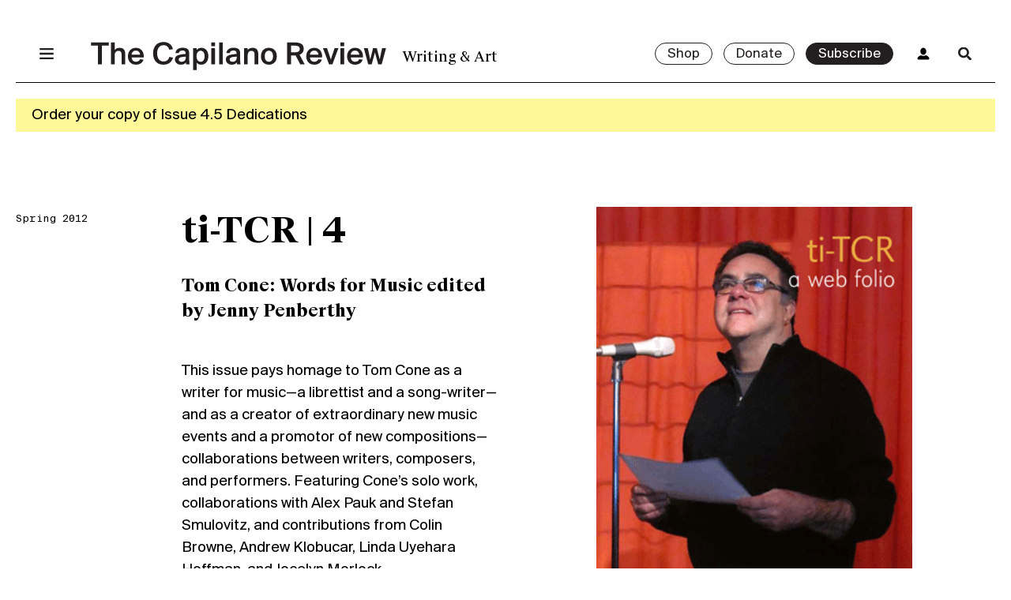

--- FILE ---
content_type: text/html; charset=UTF-8
request_url: https://thecapilanoreview.com/project/ti-tcr-4/
body_size: 15892
content:
<!doctype html>
<html lang="en-US">
  <head>
    <meta charset="utf-8">
    <meta name="viewport" content="width=device-width, initial-scale=1, shrink-to-fit=no">
              <link rel="icon" type="image/png" href="https://thecapilanoreview.com/app/uploads/2023/02/The-Capilano-Review-Social-Media-Profile-2023-02.png" />
        <meta name='robots' content='index, follow, max-image-preview:large, max-snippet:-1, max-video-preview:-1' />
<script>window._wca = window._wca || [];</script>

	<!-- This site is optimized with the Yoast SEO plugin v19.14 - https://yoast.com/wordpress/plugins/seo/ -->
	<title>ti-TCR | 4 &bull; The Capilano Review</title>
	<link rel="canonical" href="https://thecapilanoreview.com/project/ti-tcr-4/" />
	<meta property="og:locale" content="en_US" />
	<meta property="og:type" content="article" />
	<meta property="og:title" content="ti-TCR | 4 &bull; The Capilano Review" />
	<meta property="og:description" content="This issue pays homage to Tom Cone as a writer for music—a librettist and a song-writer—and as a creator of extraordinary new music events and a promotor of new compositions—collaborations &hellip; Continued" />
	<meta property="og:url" content="https://thecapilanoreview.com/project/ti-tcr-4/" />
	<meta property="og:site_name" content="The Capilano Review" />
	<meta property="article:publisher" content="https://www.facebook.com/TheCapilanoReview/" />
	<meta property="article:modified_time" content="2019-08-26T18:52:44+00:00" />
	<meta property="og:image" content="https://thecapilanoreview.com/app/uploads/2018/03/unnamed-1.gif" />
	<meta property="og:image:width" content="300" />
	<meta property="og:image:height" content="386" />
	<meta property="og:image:type" content="image/gif" />
	<meta name="twitter:card" content="summary_large_image" />
	<meta name="twitter:site" content="@thecapreview" />
	<meta name="twitter:label1" content="Written by" />
	<meta name="twitter:data1" content="TCR" />
	<script type="application/ld+json" class="yoast-schema-graph">{"@context":"https://schema.org","@graph":[{"@type":"WebPage","@id":"https://thecapilanoreview.com/project/ti-tcr-4/","url":"https://thecapilanoreview.com/project/ti-tcr-4/","name":"ti-TCR | 4 &bull; The Capilano Review","isPartOf":{"@id":"https://thecapilanoreview.com/#website"},"primaryImageOfPage":{"@id":"https://thecapilanoreview.com/project/ti-tcr-4/#primaryimage"},"image":{"@id":"https://thecapilanoreview.com/project/ti-tcr-4/#primaryimage"},"thumbnailUrl":"https://thecapilanoreview.com/app/uploads/2018/03/unnamed-1.gif","datePublished":"2018-03-07T08:02:06+00:00","dateModified":"2019-08-26T18:52:44+00:00","breadcrumb":{"@id":"https://thecapilanoreview.com/project/ti-tcr-4/#breadcrumb"},"inLanguage":"en-US","potentialAction":[{"@type":"ReadAction","target":["https://thecapilanoreview.com/project/ti-tcr-4/"]}]},{"@type":"ImageObject","inLanguage":"en-US","@id":"https://thecapilanoreview.com/project/ti-tcr-4/#primaryimage","url":"https://thecapilanoreview.com/app/uploads/2018/03/unnamed-1.gif","contentUrl":"https://thecapilanoreview.com/app/uploads/2018/03/unnamed-1.gif","width":300,"height":386},{"@type":"BreadcrumbList","@id":"https://thecapilanoreview.com/project/ti-tcr-4/#breadcrumb","itemListElement":[{"@type":"ListItem","position":1,"name":"Home","item":"https://thecapilanoreview.com/"},{"@type":"ListItem","position":2,"name":"ti-TCR | 4"}]},{"@type":"WebSite","@id":"https://thecapilanoreview.com/#website","url":"https://thecapilanoreview.com/","name":"The Capilano Review","description":"Writing &amp; Art","publisher":{"@id":"https://thecapilanoreview.com/#organization"},"potentialAction":[{"@type":"SearchAction","target":{"@type":"EntryPoint","urlTemplate":"https://thecapilanoreview.com/?s={search_term_string}"},"query-input":"required name=search_term_string"}],"inLanguage":"en-US"},{"@type":"Organization","@id":"https://thecapilanoreview.com/#organization","name":"The Capilano Review","url":"https://thecapilanoreview.com/","logo":{"@type":"ImageObject","inLanguage":"en-US","@id":"https://thecapilanoreview.com/#/schema/logo/image/","url":"https://thecapilanoreview.com/app/uploads/2018/02/TCR-cover-3.34.png","contentUrl":"https://thecapilanoreview.com/app/uploads/2018/02/TCR-cover-3.34.png","width":750,"height":984,"caption":"The Capilano Review"},"image":{"@id":"https://thecapilanoreview.com/#/schema/logo/image/"},"sameAs":["https://www.facebook.com/TheCapilanoReview/","https://twitter.com/thecapreview"]}]}</script>
	<!-- / Yoast SEO plugin. -->


<link rel='dns-prefetch' href='//app.bentonow.com' />
<link rel='dns-prefetch' href='//stats.wp.com' />
<link rel="alternate" title="oEmbed (JSON)" type="application/json+oembed" href="https://thecapilanoreview.com/wp-json/oembed/1.0/embed?url=https%3A%2F%2Fthecapilanoreview.com%2Fproject%2Fti-tcr-4%2F" />
<link rel="alternate" title="oEmbed (XML)" type="text/xml+oembed" href="https://thecapilanoreview.com/wp-json/oembed/1.0/embed?url=https%3A%2F%2Fthecapilanoreview.com%2Fproject%2Fti-tcr-4%2F&#038;format=xml" />
<style id='wp-img-auto-sizes-contain-inline-css'>
img:is([sizes=auto i],[sizes^="auto," i]){contain-intrinsic-size:3000px 1500px}
/*# sourceURL=wp-img-auto-sizes-contain-inline-css */
</style>
<style id='wp-block-library-inline-css'>
:root{--wp-block-synced-color:#7a00df;--wp-block-synced-color--rgb:122,0,223;--wp-bound-block-color:var(--wp-block-synced-color);--wp-editor-canvas-background:#ddd;--wp-admin-theme-color:#007cba;--wp-admin-theme-color--rgb:0,124,186;--wp-admin-theme-color-darker-10:#006ba1;--wp-admin-theme-color-darker-10--rgb:0,107,160.5;--wp-admin-theme-color-darker-20:#005a87;--wp-admin-theme-color-darker-20--rgb:0,90,135;--wp-admin-border-width-focus:2px}@media (min-resolution:192dpi){:root{--wp-admin-border-width-focus:1.5px}}.wp-element-button{cursor:pointer}:root .has-very-light-gray-background-color{background-color:#eee}:root .has-very-dark-gray-background-color{background-color:#313131}:root .has-very-light-gray-color{color:#eee}:root .has-very-dark-gray-color{color:#313131}:root .has-vivid-green-cyan-to-vivid-cyan-blue-gradient-background{background:linear-gradient(135deg,#00d084,#0693e3)}:root .has-purple-crush-gradient-background{background:linear-gradient(135deg,#34e2e4,#4721fb 50%,#ab1dfe)}:root .has-hazy-dawn-gradient-background{background:linear-gradient(135deg,#faaca8,#dad0ec)}:root .has-subdued-olive-gradient-background{background:linear-gradient(135deg,#fafae1,#67a671)}:root .has-atomic-cream-gradient-background{background:linear-gradient(135deg,#fdd79a,#004a59)}:root .has-nightshade-gradient-background{background:linear-gradient(135deg,#330968,#31cdcf)}:root .has-midnight-gradient-background{background:linear-gradient(135deg,#020381,#2874fc)}:root{--wp--preset--font-size--normal:16px;--wp--preset--font-size--huge:42px}.has-regular-font-size{font-size:1em}.has-larger-font-size{font-size:2.625em}.has-normal-font-size{font-size:var(--wp--preset--font-size--normal)}.has-huge-font-size{font-size:var(--wp--preset--font-size--huge)}.has-text-align-center{text-align:center}.has-text-align-left{text-align:left}.has-text-align-right{text-align:right}.has-fit-text{white-space:nowrap!important}#end-resizable-editor-section{display:none}.aligncenter{clear:both}.items-justified-left{justify-content:flex-start}.items-justified-center{justify-content:center}.items-justified-right{justify-content:flex-end}.items-justified-space-between{justify-content:space-between}.screen-reader-text{border:0;clip-path:inset(50%);height:1px;margin:-1px;overflow:hidden;padding:0;position:absolute;width:1px;word-wrap:normal!important}.screen-reader-text:focus{background-color:#ddd;clip-path:none;color:#444;display:block;font-size:1em;height:auto;left:5px;line-height:normal;padding:15px 23px 14px;text-decoration:none;top:5px;width:auto;z-index:100000}html :where(.has-border-color){border-style:solid}html :where([style*=border-top-color]){border-top-style:solid}html :where([style*=border-right-color]){border-right-style:solid}html :where([style*=border-bottom-color]){border-bottom-style:solid}html :where([style*=border-left-color]){border-left-style:solid}html :where([style*=border-width]){border-style:solid}html :where([style*=border-top-width]){border-top-style:solid}html :where([style*=border-right-width]){border-right-style:solid}html :where([style*=border-bottom-width]){border-bottom-style:solid}html :where([style*=border-left-width]){border-left-style:solid}html :where(img[class*=wp-image-]){height:auto;max-width:100%}:where(figure){margin:0 0 1em}html :where(.is-position-sticky){--wp-admin--admin-bar--position-offset:var(--wp-admin--admin-bar--height,0px)}@media screen and (max-width:600px){html :where(.is-position-sticky){--wp-admin--admin-bar--position-offset:0px}}

/*# sourceURL=wp-block-library-inline-css */
</style>
<link rel='stylesheet' id='wdpgk_front_style-css' href='https://thecapilanoreview.com/app/plugins/woo-donations-pro/assets/css/wdpgk_front_style.css?ver=1.6' media='all' />
<style id='woocommerce-inline-inline-css'>
.woocommerce form .form-row .required { visibility: visible; }
/*# sourceURL=woocommerce-inline-inline-css */
</style>
<link rel='stylesheet' id='yith_ywsbs_frontend-css' href='https://thecapilanoreview.com/app/plugins/yith-woocommerce-subscription-premium/assets/css/frontend.css?ver=2.21.1' media='all' />
<style id='yith_ywsbs_frontend-inline-css'>
.ywsbs-signup-fee{color:#467484;}.ywsbs-trial-period{color:#467484;}span.status.active{ color:#b2ac00;} span.status.paused{ color:#34495e;} span.status.pending{ color:#d38a0b;} span.status.overdue{ color:#d35400;} span.status.trial{ color:#8e44ad;} span.status.cancelled{ color:#c0392b;} span.status.expired{ color:#bdc3c7;} span.status.suspended{ color:#e74c3c;} 
/*# sourceURL=yith_ywsbs_frontend-inline-css */
</style>
<link rel='stylesheet' id='app/0-css' href='https://thecapilanoreview.com/app/themes/tcr/public/app.882a09.css' media='all' />
<script type="text/template" id="tmpl-variation-template">
	<div class="woocommerce-variation-description">{{{ data.variation.variation_description }}}</div>
	<div class="woocommerce-variation-price">{{{ data.variation.price_html }}}</div>
	<div class="woocommerce-variation-availability">{{{ data.variation.availability_html }}}</div>
</script>
<script type="text/template" id="tmpl-unavailable-variation-template">
	<p>Sorry, this product is unavailable. Please choose a different combination.</p>
</script>
<script src="https://thecapilanoreview.com/wp/wp-includes/js/jquery/jquery.min.js?ver=3.7.1" id="jquery-core-js"></script>
<script src="https://thecapilanoreview.com/wp/wp-includes/js/jquery/jquery-migrate.min.js?ver=3.4.1" id="jquery-migrate-js"></script>
<script src="https://thecapilanoreview.com/app/plugins/woo-donations-pro/assets/js/wdpgk_front_script.js?ver=1.6" id="wdpgk_donation_script-js"></script>
<script src="https://stats.wp.com/s-202605.js" id="woocommerce-analytics-js" defer data-wp-strategy="defer"></script>
<link rel="https://api.w.org/" href="https://thecapilanoreview.com/wp-json/" /><link rel="EditURI" type="application/rsd+xml" title="RSD" href="https://thecapilanoreview.com/wp/xmlrpc.php?rsd" />
<meta name="generator" content="WordPress 6.9" />
<meta name="generator" content="WooCommerce 7.1.0" />
<link rel='shortlink' href='https://thecapilanoreview.com/?p=276' />

<!-- This site is using AdRotate v5.17.2 to display their advertisements - https://ajdg.solutions/ -->
<!-- AdRotate CSS -->
<style type="text/css" media="screen">
	.g { margin:0px; padding:0px; overflow:hidden; line-height:1; zoom:1; }
	.g img { height:auto; }
	.g-col { position:relative; float:left; }
	.g-col:first-child { margin-left: 0; }
	.g-col:last-child { margin-right: 0; }
	.g-1 { width:100%; max-width:728px; height:100%; max-height:90px; margin: 0 auto; }
	.g-5 {  margin: 0 auto; }
	.g-6 { min-width:0px; max-width:250px; }
	.b-6 { margin:0px 0px 0px 0px; }
	@media only screen and (max-width: 480px) {
		.g-col, .g-dyn, .g-single { width:100%; margin-left:0; margin-right:0; }
	}
</style>
<!-- /AdRotate CSS -->

<script>  var el_i13_login_captcha=null; var el_i13_register_captcha=null; </script>    <style>
        .wdpgk_donation_modal { background: #ffffff !important;}.wdpgk-modal-dialog{ background:#ffffff !important};    </style>
	

<!-- Google tag (gtag.js) -->
<script async src="https://www.googletagmanager.com/gtag/js?id=G-GDV4NYQNYL"></script>
<script>
  window.dataLayer = window.dataLayer || [];
  function gtag(){dataLayer.push(arguments);}
  gtag('js', new Date());

  gtag('config', 'G-GDV4NYQNYL');
</script>

	<style>img#wpstats{display:none}</style>
			<noscript><style>.woocommerce-product-gallery{ opacity: 1 !important; }</style></noscript>
	<style>.recentcomments a{display:inline !important;padding:0 !important;margin:0 !important;}</style>		<style id="wp-custom-css">
			/* Jetpack slider */
.wp-block-jetpack-slideshow {
	max-width: 100% !important;
}

.wp-block-jetpack-slideshow .wp-block-jetpack-slideshow_pagination {
	justify-content: center !important;
}

.wp-block-jetpack-slideshow .wp-block-jetpack-slideshow_pagination {
	text-align: center !important;
}

/* Small font size override */
section.entry-content .wp-block-footnotes.has-small-font-size {
	font-size: 14px;
			</style>
		  </head>

  <body class="wp-singular projects-template-default single single-projects postid-276 wp-custom-logo wp-embed-responsive wp-theme-tcr theme-tcr woocommerce-no-js yith-wcstripe ti-tcr-4">
        
    <header class="top">
  <nav class="nav-primary top container">
    <div class="grid">
      <div class="offset"></div>

      <div class="menu-main-container"><ul id="menu-main" class="nav unstyled"><li id="menu-item-42" class="menu-item menu-item-type-post_type menu-item-object-page menu-item-42"><a href="https://thecapilanoreview.com/about/">About</a></li>
<li id="menu-item-21212" class="menu-item menu-item-type-taxonomy menu-item-object-category menu-item-21212"><a href="https://thecapilanoreview.com/category/news/">News</a></li>
<li id="menu-item-38" class="menu-item menu-item-type-post_type menu-item-object-page menu-item-38"><a href="https://thecapilanoreview.com/magazine/">Issues</a></li>
<li id="menu-item-21211" class="menu-item menu-item-type-taxonomy menu-item-object-category menu-item-21211"><a href="https://thecapilanoreview.com/category/events/">Events</a></li>
<li id="menu-item-20655" class="menu-item menu-item-type-taxonomy menu-item-object-category menu-item-20655"><a href="https://thecapilanoreview.com/category/content/">Content</a></li>
<li id="menu-item-18062" class="menu-item menu-item-type-custom menu-item-object-custom menu-item-18062"><a href="https://thecapilanoreview.com/residency/">Residencies</a></li>
<li id="menu-item-20656" class="menu-item menu-item-type-taxonomy menu-item-object-category menu-item-20656"><a href="https://thecapilanoreview.com/category/series/">Series</a></li>
<li id="menu-item-18821" class="menu-item menu-item-type-post_type menu-item-object-page menu-item-18821"><a href="https://thecapilanoreview.com/contributors/">Contributors</a></li>
</ul></div>

      <div class="issue-preview">
                <div class="top">
          <img
            draggable="false"
            src="https://thecapilanoreview.com/app/uploads/2025/09/Issue-Cover-jpg-1-637x900.jpg"
            alt="Malena Szlam, detail of still from &quot;Archipelago of Earthen Bones,&quot; 2024, 16mm. Three-channel video and sound installation, colour, 20 min/19 min/18 min. Sound by Lawrence English. Edition 1/5."
          />
        </div>

        <div class="bottom">
                    <div class="cta">
            <a class="button small" href="https://thecapilanoreview.com/issues/fall-2025-dedications/">View Issue</a>
          </div>
        </div>
              </div>
    </div>
  </nav>

  <div class="header-wrapper container">
    <div class="grid ptxs mtxs border-bottom">

      <div class="menu">
        <a href="#menu" class="menu-toggle">
          <span class="menu-icon"></span>
        </a>
      </div>

      <a class="logo" href="https://thecapilanoreview.com/">
        <h1 class="hidden">The Capilano Review</h1>
                  <svg width="519px" height="50px" viewBox="0 0 519 50" version="1.1" xmlns="http://www.w3.org/2000/svg" xmlns:xlink="http://www.w3.org/1999/xlink">
          <title>The Capilano Review</title>
          <defs></defs>
          <g id="Global-Nav-Closed" stroke="none" stroke-width="1" fill="none" fill-rule="evenodd" transform="translate(-120.000000, -47.000000)">
              <path d="M132.47,86.4960938 L132.47,53.7260937 L120.174,53.7260937 L120.174,47.9840937 L151.61,47.9840937 L151.61,53.7260937 L139.314,53.7260937 L139.314,86.4960938 L132.47,86.4960938 Z M173.998,86.4960938 L173.998,70.5460937 C173.998,67.5300937 173.708,65.4420937 172.432,64.1660938 C171.62,63.3540938 170.286,62.8320937 168.546,62.8320937 C163.616,62.8320937 161.818,66.5440938 161.818,71.7640938 L161.818,86.4960938 L155.38,86.4960938 L155.38,47.9840937 L161.818,47.9840937 L161.818,61.6140937 C163.442,59.0620938 166.516,57.4960938 170.576,57.4960938 C174.23,57.4960938 176.956,58.7140938 178.58,61.0340937 C179.798,62.8320937 180.436,65.2680937 180.436,68.9220938 L180.436,86.4960938 L173.998,86.4960938 Z M199.402,87.1920937 C189.948,87.1920937 185.192,80.6380937 185.192,72.3440937 C185.192,63.5860938 190.818,57.4960938 199.228,57.4960938 C208.276,57.4960938 213.554,64.3980938 213.032,74.2580938 L191.688,74.2580938 C191.804,78.9560938 194.936,82.0300937 199.286,82.0300937 C203.346,82.0300937 205.376,80.1160938 206.362,77.5640937 L212.568,78.3760937 C211.234,82.6100938 207.116,87.1920937 199.402,87.1920937 Z M199.286,62.4260937 C195.516,62.4260937 191.92,64.5720937 191.688,69.5020938 L206.478,69.5020938 C206.304,65.1520938 203.172,62.4260937 199.286,62.4260937 Z M257.75,73.6200937 L264.304,74.6060937 C262.68,82.2620937 256.474,87.1920937 247.426,87.1920937 C236,87.1920937 229.388,79.3620937 229.388,67.1240938 C229.388,54.8280937 236.464,47.2880937 247.774,47.2880937 C256.474,47.2880937 262.622,52.2180938 264.188,59.8740938 L257.634,60.8600937 C256.474,55.5820937 252.646,52.9140937 247.542,52.9140937 C241.336,52.9140937 236.464,57.6700937 236.464,67.1240938 C236.464,76.5780937 241.22,81.5660937 247.484,81.5660937 C252.762,81.5660937 256.532,78.9560938 257.75,73.6200937 Z M274.686,66.8920938 L268.712,66.7180937 C269.118,61.0920938 273.7,57.3800938 281.182,57.3800938 C289.418,57.3800938 292.956,60.3380937 292.956,68.2840937 C292.956,70.1400938 292.84,74.8960938 292.84,76.4620938 C292.84,80.1160938 293.014,83.0740938 293.42,86.4960938 L287.388,86.4960938 L287.214,83.0740938 C285.416,85.7420938 282.632,87.1920937 277.992,87.1920937 C271.438,87.1920937 267.726,82.7840937 267.726,77.9120937 C267.726,75.1280938 269.002,73.0400937 270.858,71.7640938 C273.41,70.0240937 276.89,69.3280937 281.24,68.8060938 L286.576,68.2260938 L286.576,67.2400937 C286.576,63.3540938 284.256,62.1940938 280.834,62.1940938 C277.18,62.1940938 274.976,63.8760937 274.686,66.8920938 Z M286.808,74.6640938 L286.808,72.9240937 L281.414,73.5040937 C276.542,74.0260938 274.396,75.3600938 274.396,77.9700938 C274.396,80.4060937 276.31,82.1460938 279.384,82.1460938 C283.154,82.1460938 286.808,80.0000937 286.808,74.6640938 Z M306.006,83.5960937 L306.006,96.5300937 L299.568,96.5300937 L299.568,58.0760937 L305.774,58.0760937 L305.832,61.5560938 C307.688,58.8880937 310.472,57.4960938 314.3,57.4960938 C321.376,57.4960938 326.48,63.0640937 326.48,72.4020938 C326.48,81.5080938 321.086,87.1920937 313.836,87.1920937 C310.124,87.1920937 307.572,85.6260937 306.006,83.5960937 Z M312.966,62.6580937 C308.732,62.6580937 305.716,66.0220937 305.716,72.4020938 C305.716,78.6660937 308.674,82.0300937 312.966,82.0300937 C317.432,82.0300937 319.868,78.2020937 319.868,72.3440937 C319.868,66.4860937 317.49,62.6580937 312.966,62.6580937 Z M331.758,58.0760937 L338.196,58.0760937 L338.196,86.4960938 L331.758,86.4960938 L331.758,58.0760937 Z M331.758,47.9840937 L338.196,47.9840937 L338.196,54.4800938 L331.758,54.4800938 L331.758,47.9840937 Z M351.768,47.9840937 L351.768,86.4960938 L345.33,86.4960938 L345.33,47.9840937 L351.768,47.9840937 Z M364.18,66.8920938 L358.206,66.7180937 C358.612,61.0920938 363.194,57.3800938 370.676,57.3800938 C378.912,57.3800938 382.45,60.3380937 382.45,68.2840937 C382.45,70.1400938 382.334,74.8960938 382.334,76.4620938 C382.334,80.1160938 382.508,83.0740938 382.914,86.4960938 L376.882,86.4960938 L376.708,83.0740938 C374.91,85.7420938 372.126,87.1920937 367.486,87.1920937 C360.932,87.1920937 357.22,82.7840937 357.22,77.9120937 C357.22,75.1280938 358.496,73.0400937 360.352,71.7640938 C362.904,70.0240937 366.384,69.3280937 370.734,68.8060938 L376.07,68.2260938 L376.07,67.2400937 C376.07,63.3540938 373.75,62.1940938 370.328,62.1940938 C366.674,62.1940938 364.47,63.8760937 364.18,66.8920938 Z M376.302,74.6640938 L376.302,72.9240937 L370.908,73.5040937 C366.036,74.0260938 363.89,75.3600938 363.89,77.9700938 C363.89,80.4060937 365.804,82.1460938 368.878,82.1460938 C372.648,82.1460938 376.302,80.0000937 376.302,74.6640938 Z M395.5,58.0760937 L395.5,61.6140937 C397.124,59.0620938 400.198,57.4960938 404.258,57.4960938 C407.912,57.4960938 410.638,58.7140938 412.262,61.0340937 C413.48,62.8320937 414.118,65.2680937 414.118,68.9220938 L414.118,86.4960938 L407.68,86.4960938 L407.68,70.5460937 C407.68,67.5300937 407.39,65.4420937 406.114,64.1660938 C405.302,63.3540938 403.968,62.8320937 402.228,62.8320937 C397.298,62.8320937 395.5,66.5440938 395.5,71.7640938 L395.5,86.4960938 L389.062,86.4960938 L389.062,58.0760937 L395.5,58.0760937 Z M425.486,72.3440937 C425.486,78.7820938 428.502,82.0300937 432.794,82.0300937 C437.144,82.0300937 440.102,78.7820938 440.102,72.3440937 C440.102,65.9060937 437.144,62.6580937 432.794,62.6580937 C428.502,62.6580937 425.486,65.9060937 425.486,72.3440937 Z M418.874,72.3440937 C418.874,62.1360938 425.486,57.4960938 432.794,57.4960938 C440.102,57.4960938 446.714,62.1360938 446.714,72.3440937 C446.714,82.5520937 440.102,87.1920937 432.794,87.1920937 C425.486,87.1920937 418.874,82.5520937 418.874,72.3440937 Z M487.952,86.4960938 L479.774,70.9520938 C479.078,71.0100937 478.382,71.0100937 477.628,71.0100937 L471.712,71.0100937 L471.712,86.4960938 L464.752,86.4960938 L464.752,47.9840937 L476.642,47.9840937 C488.184,47.9840937 494.042,50.7680937 494.042,59.4100938 C494.042,64.4560937 491.548,67.9360937 486.734,69.6760938 L495.666,86.4960938 L487.952,86.4960938 Z M477.57,53.7260937 L471.712,53.7260937 L471.712,65.3840938 L477.802,65.3840938 C483.66,65.3840938 487.024,64.1660938 487.024,59.4680937 C487.024,54.3640937 482.964,53.7260937 477.57,53.7260937 Z M512.718,87.1920937 C503.264,87.1920937 498.508,80.6380937 498.508,72.3440937 C498.508,63.5860938 504.134,57.4960938 512.544,57.4960938 C521.592,57.4960938 526.87,64.3980938 526.348,74.2580938 L505.004,74.2580938 C505.12,78.9560938 508.252,82.0300937 512.602,82.0300937 C516.662,82.0300937 518.692,80.1160938 519.678,77.5640937 L525.884,78.3760937 C524.55,82.6100938 520.432,87.1920937 512.718,87.1920937 Z M512.602,62.4260937 C508.832,62.4260937 505.236,64.5720937 505.004,69.5020938 L519.794,69.5020938 C519.62,65.1520938 516.488,62.4260937 512.602,62.4260937 Z M534.99,58.0760937 L541.66,78.2020938 L548.272,58.0760937 L555,58.0760937 L544.502,86.4960938 L538.47,86.4960938 L527.914,58.0760937 L534.99,58.0760937 Z M558.596,58.0760937 L565.034,58.0760937 L565.034,86.4960938 L558.596,86.4960938 L558.596,58.0760937 Z M558.596,47.9840937 L565.034,47.9840937 L565.034,54.4800938 L558.596,54.4800938 L558.596,47.9840937 Z M584.464,87.1920937 C575.01,87.1920937 570.254,80.6380937 570.254,72.3440937 C570.254,63.5860938 575.88,57.4960938 584.29,57.4960938 C593.338,57.4960938 598.616,64.3980938 598.094,74.2580938 L576.75,74.2580938 C576.866,78.9560938 579.998,82.0300937 584.348,82.0300937 C588.408,82.0300937 590.438,80.1160938 591.424,77.5640937 L597.63,78.3760937 C596.296,82.6100938 592.178,87.1920937 584.464,87.1920937 Z M584.348,62.4260937 C580.578,62.4260937 576.982,64.5720937 576.75,69.5020938 L591.54,69.5020938 C591.366,65.1520938 588.234,62.4260937 584.348,62.4260937 Z M610.854,78.0860938 L615.842,58.0760937 L622.454,58.0760937 L627.5,78.0860938 L631.734,58.0760937 L638.694,58.0760937 L630.98,86.4960938 L624.89,86.4960938 L619.148,65.6160938 L613.464,86.4960938 L607.374,86.4960938 L599.66,58.0760937 L606.62,58.0760937 L610.854,78.0860938 Z" id="The-Capilano-Review" fill="#231F20"></path>
          </g>
        </svg>              </a>

      <div class="info">
        <h4 class="alt m0">
          Writing &amp; Art        </h4>
      </div>

      <div class="cta">
        <div class="buttons">
                                    <a class="button small" href="/shop">
                Shop              </a>
                                      <a class="button small" href="https://thecapilanoreview.com/donate/">
                Donate              </a>
                                      <a class="button small dark" href="https://thecapilanoreview.com/subscribe/">
                Subscribe              </a>
                              </div>

                
        <a href="/my-account" class="account hide-small">
          <span class="account-icon"></span>
        </a>
        <a href="/search" class="search-toggle">
          <span class="search-icon"></span>
        </a>
        <form role="search" method="get" class="search-form form-inline" action="https://thecapilanoreview.com/">
  <input minlength="2" type="search" value="" name="s" class="search-field form-control" placeholder="Search..." required>
  <button type="submit" class="search-submit">
    <span class="go-icon"></span>
  </button>
</form>
      </div>

    </div>
  </div>

      <div class="notice">
      <div class="container">
        <div class="flex">
                      <a href="https://thecapilanoreview.com/product/issue-4-5-dedications-print/">
              <p>Order your copy of Issue 4.5 Dedications</p>
            </a>
                  </div>
      </div>
    </div>
  
</header>
  <main class="wrap" role="document">
    <div class="container">
             <article class="grid standard-wide ptm pbl post-276 projects type-projects status-publish has-post-thumbnail hentry chapbook-ti-tcr">
  <div class="left heading">
              <h5>
        Spring 2012      </h5>
      </div>
  <div class="right grid project">
    <div class="left">
      <header>
        <h1 class="entry-title">
          ti-TCR | 4
        </h1>

                          <h3 class="mt mbs">
            Tom Cone: Words for Music edited by Jenny Penberthy          </h3>
              </header>

      <div class="entry-content">
        <p>This issue pays homage to Tom Cone as a writer for music—a librettist and a song-writer—and as a creator of extraordinary new music events and a promotor of new compositions—collaborations between writers, composers, and performers. Featuring Cone&#8217;s solo work, collaborations with Alex Pauk and Stefan Smulovitz, and contributions from Colin Browne, Andrew Klobucar, Linda Uyehara Hoffman, and Jocelyn Morlock.</p>
      </div>
          </div>
    <div class="right">
      <figure class="lazy-container">
        <img
          class="b-lazy"
          src="https://thecapilanoreview.com/app/uploads/2018/03/unnamed-1-233x300.gif"
          data-src="https://thecapilanoreview.com/app/uploads/2018/03/unnamed-1.gif"
          alt=""
        />
      </figure>
    </div>
  </div>
</article>

      </div>
  </main>

<section class="adrotate ads container">
    <div class="ad">
                <div class="g g-5"><div class="g-single a-24"><a class="gofollow" data-track="MjQsNSw2MA==" href="https://shop.exacteditions.com/the-capilano-review/" target="_blank"><img src="https://thecapilanoreview.com/app/uploads/2025/05/TCR-web-banner-scaled.jpg" /></a></div></div>          </div>
  </section>

  <section class="cta bg-lg">
    <div class="container">
      <div class="grid pbm pt">
                  <div class="column ptxs">
            <h2 class="m0 lh1">Never miss an issue</h2>
            <div class="m">
              <p>Get a subscription to two issues per year. Cancel anytime.</p>
            </div>
            <div class="cta">
                            <a href="https://thecapilanoreview.com/subscribe/" class="button">
                Subscribe              </a>
            </div>
          </div>
                  <div class="column ptxs">
            <h2 class="m0 lh1">Donate to TCR</h2>
            <div class="m">
              <p>Support one of Canada's longest-standing publishers of contemporary writing and art</p>
            </div>
            <div class="cta">
                            <a href="https://thecapilanoreview.com/donate/" class="button">
                Donate              </a>
            </div>
          </div>
                  <div class="column ptxs">
            <h2 class="m0 lh1">Advertise in TCR</h2>
            <div class="m">
              <p>Download our media kit to find pricing and specifications</p>
            </div>
            <div class="cta">
                            <a href="https://thecapilanoreview.com/app/uploads/2025/08/TCR-Media-Kit-2026.pdf" class="button">
                2026 Media Kit              </a>
            </div>
          </div>
              </div>
    </div>
  </section>

<footer class="bottom pt pbl bg-g">
  <div class="container">
    <div class="grid">
      <div class="title">
        <a class="logo" href="https://thecapilanoreview.com/">The Capilano Review</a>
      </div>

      <div class="address">
        <p class="mt0">Suite 210, 111 West Hastings Street<br />
Vancouver, BC, Canada  V6B 1H4</p>
        <p>TCR respectfully acknowledges that we operate on unceded Skwxwú7mesh, xʷməθkʷəy̓əm, and səl̓ílwətaʔɬ lands.<br />
<br />
Please note that unsolicited review copies may be donated to charity.</p>
      </div>

      <div class="menu">
        <nav class="nav-primary bottom">
          <div class="menu-footer-container"><ul id="menu-footer" class="nav unstyled"><li id="menu-item-327" class="menu-item menu-item-type-post_type menu-item-object-page menu-item-327"><a href="https://thecapilanoreview.com/about/">About</a></li>
<li id="menu-item-331" class="menu-item menu-item-type-post_type menu-item-object-page menu-item-331"><a href="https://thecapilanoreview.com/contact/">Contact</a></li>
<li id="menu-item-325" class="menu-item menu-item-type-post_type menu-item-object-page menu-item-325"><a href="https://thecapilanoreview.com/submit/">Submit</a></li>
<li id="menu-item-18775" class="menu-item menu-item-type-custom menu-item-object-custom menu-item-18775"><a href="https://thecapilanoreview.com/subscribe/">Subscribe</a></li>
<li id="menu-item-22313" class="menu-item menu-item-type-post_type menu-item-object-page menu-item-22313"><a href="https://thecapilanoreview.com/careers/">Careers</a></li>
<li id="menu-item-11972" class="menu-item menu-item-type-post_type menu-item-object-page menu-item-11972"><a href="https://thecapilanoreview.com/internships/">Internships</a></li>
<li id="menu-item-14296" class="menu-item menu-item-type-post_type menu-item-object-page menu-item-14296"><a href="https://thecapilanoreview.com/editorial-policy/">Editorial Policy</a></li>
<li id="menu-item-2364" class="menu-item menu-item-type-custom menu-item-object-custom menu-item-2364"><a href="/my-account/">My Account</a></li>
<li id="menu-item-4556" class="menu-item menu-item-type-post_type menu-item-object-page menu-item-privacy-policy menu-item-4556"><a rel="privacy-policy" href="https://thecapilanoreview.com/privacy/">Privacy</a></li>
</ul></div>
        </nav>
      </div>

      <div class="social">
                          TCR Newsletter          <form action="https://track.bentonow.com/forms/d6e86c17d22f4b2cad19da8b1fd0a86b/$subscribe?hardened=true" method="POST" enctype="multipart/form-data" class="bento-formkit" id="bento-formkit-segtnvap" onkeydown="if(event.keyCode === 13) { event.preventDefault(); this.submit(); }">
  <input type="hidden" name="redirect" value="https://thecapilanoreview.com//thank-you">
  
  <input type="email" name="email" placeholder="Email" class="bento-formkit-input" required pattern="[a-z0-9._%+-]+@[a-z0-9.-]+.[a-z]{2,}$"/>
  <button type="submit" class="bento-formkit-button button small">Sign Up</button>
</form>        
        <div class="icons mtxs">
    <a href="https://www.facebook.com/TheCapilanoReview/" target="_blank">
      <svg style="width:24px;height:24px;" enable-background="new 0 0 500 500" height="500px" id="Layer_1" version="1.1" viewBox="0 0 500 500" width="500px" xml:space="preserve" xmlns="http://www.w3.org/2000/svg" xmlns:xlink="http://www.w3.org/1999/xlink"><path clip-rule="evenodd" d="M31.949,431.711c0,20.078,16.264,36.34,36.34,36.34h363.421  c20.078,0,36.34-16.262,36.34-36.34V68.29c0-20.077-16.262-36.34-36.34-36.34H68.29c-20.077,0-36.34,16.264-36.34,36.34V431.711z   M259.086,413.538V268.172h-36.342v-54.514h36.342c0-93.671,3.993-99.939,118.112-99.939v54.513  c-60.149,0-54.514,3.362-54.514,45.427h54.514v54.514h-54.514v145.366H259.086z" fill="#010101" fill-rule="evenodd"/></svg>
    </a>
    <a href="https://twitter.com/thecapreview" target="_blank">
      <svg style="width:24px;height:24px;" enable-background="new 0 0 56.693 56.693" height="56.693px" id="Layer_1" version="1.1" viewBox="0 0 56.693 56.693" width="56.693px" xml:space="preserve" xmlns="http://www.w3.org/2000/svg" xmlns:xlink="http://www.w3.org/1999/xlink"><path d="M52.837,15.065c-1.811,0.805-3.76,1.348-5.805,1.591c2.088-1.25,3.689-3.23,4.444-5.592c-1.953,1.159-4.115,2-6.418,2.454  c-1.843-1.964-4.47-3.192-7.377-3.192c-5.581,0-10.106,4.525-10.106,10.107c0,0.791,0.089,1.562,0.262,2.303  c-8.4-0.422-15.848-4.445-20.833-10.56c-0.87,1.492-1.368,3.228-1.368,5.082c0,3.506,1.784,6.6,4.496,8.412  c-1.656-0.053-3.215-0.508-4.578-1.265c-0.001,0.042-0.001,0.085-0.001,0.128c0,4.896,3.484,8.98,8.108,9.91  c-0.848,0.23-1.741,0.354-2.663,0.354c-0.652,0-1.285-0.063-1.902-0.182c1.287,4.015,5.019,6.938,9.441,7.019  c-3.459,2.711-7.816,4.327-12.552,4.327c-0.815,0-1.62-0.048-2.411-0.142c4.474,2.869,9.786,4.541,15.493,4.541  c18.591,0,28.756-15.4,28.756-28.756c0-0.438-0.009-0.875-0.028-1.309C49.769,18.873,51.483,17.092,52.837,15.065z"/></svg>
    </a>
    <a href="https://www.instagram.com/thecapilanoreview/" target="_blank">
      <svg style="width:24px;height:24px;" version="1.1" id="Layer_1" xmlns="http://www.w3.org/2000/svg" xmlns:xlink="http://www.w3.org/1999/xlink" x="0px" y="0px"
        viewBox="0 0 56.7 56.7" enable-background="new 0 0 56.7 56.7" xml:space="preserve">
        <g>
          <path d="M28.2,16.7c-7,0-12.8,5.7-12.8,12.8s5.7,12.8,12.8,12.8S41,36.5,41,29.5S35.2,16.7,28.2,16.7z M28.2,37.7
            c-4.5,0-8.2-3.7-8.2-8.2s3.7-8.2,8.2-8.2s8.2,3.7,8.2,8.2S32.7,37.7,28.2,37.7z"/>
          <circle cx="41.5" cy="16.4" r="2.9"/>
          <path d="M49,8.9c-2.6-2.7-6.3-4.1-10.5-4.1H17.9c-8.7,0-14.5,5.8-14.5,14.5v20.5c0,4.3,1.4,8,4.2,10.7c2.7,2.6,6.3,3.9,10.4,3.9
            h20.4c4.3,0,7.9-1.4,10.5-3.9c2.7-2.6,4.1-6.3,4.1-10.6V19.3C53,15.1,51.6,11.5,49,8.9z M48.6,39.9c0,3.1-1.1,5.6-2.9,7.3
            s-4.3,2.6-7.3,2.6H18c-3,0-5.5-0.9-7.3-2.6C8.9,45.4,8,42.9,8,39.8V19.3c0-3,0.9-5.5,2.7-7.3c1.7-1.7,4.3-2.6,7.3-2.6h20.6
            c3,0,5.5,0.9,7.3,2.7c1.7,1.8,2.7,4.3,2.7,7.2V39.9L48.6,39.9z"/>
        </g>
      </svg>
    </a>
    <a href="https://www.youtube.com/user/TheCapilanoReview" target="_blank">
      <svg style="width:24px;height:24px;" enable-background="new 0 0 56.693 56.693" height="56.693px" id="Layer_1" version="1.1" viewBox="0 0 56.693 56.693" width="56.693px" xml:space="preserve" xmlns="http://www.w3.org/2000/svg" xmlns:xlink="http://www.w3.org/1999/xlink"><g><path d="M43.911,28.21H12.782c-4.948,0-8.959,4.015-8.959,8.962v7.201c0,4.947,4.011,8.961,8.959,8.961h31.129   c4.947,0,8.959-4.014,8.959-8.961v-7.201C52.87,32.225,48.858,28.21,43.911,28.21z M19.322,33.816h-2.894v14.38h-2.796v-14.38   H10.74V31.37h8.582V33.816z M27.497,48.196h-2.48v-1.36c-0.461,0.503-0.936,0.887-1.432,1.146c-0.496,0.27-0.975,0.396-1.441,0.396   c-0.576,0-1.004-0.183-1.297-0.555c-0.288-0.371-0.435-0.921-0.435-1.664V35.782h2.48v9.523c0,0.294,0.055,0.505,0.154,0.636   c0.107,0.135,0.277,0.197,0.51,0.197c0.18,0,0.412-0.086,0.691-0.26c0.281-0.176,0.537-0.396,0.77-0.668v-9.429h2.48V48.196z    M36.501,45.633c0,0.877-0.195,1.551-0.584,2.021c-0.387,0.47-0.953,0.701-1.686,0.701c-0.488,0-0.922-0.088-1.299-0.27   c-0.379-0.18-0.736-0.457-1.061-0.841v0.951h-2.51V31.37h2.51v5.419c0.336-0.375,0.691-0.666,1.062-0.861   c0.379-0.199,0.76-0.295,1.146-0.295c0.785,0,1.383,0.262,1.797,0.791c0.416,0.529,0.623,1.304,0.623,2.32V45.633z M45.104,42.288   h-4.746v2.339c0,0.652,0.08,1.106,0.242,1.359c0.166,0.254,0.445,0.378,0.842,0.378c0.412,0,0.697-0.107,0.863-0.321   c0.16-0.216,0.246-0.686,0.246-1.416v-0.565h2.553v0.637c0,1.272-0.309,2.231-0.936,2.878c-0.617,0.641-1.547,0.959-2.783,0.959   c-1.113,0-1.99-0.339-2.627-1.021c-0.635-0.678-0.959-1.619-0.959-2.815v-5.576c0-1.073,0.354-1.956,1.057-2.633   c0.701-0.677,1.604-1.015,2.715-1.015c1.137,0,2.01,0.313,2.619,0.941c0.609,0.629,0.914,1.529,0.914,2.706V42.288z"/><path d="M41.466,37.646c-0.396,0-0.678,0.111-0.85,0.343c-0.176,0.218-0.258,0.591-0.258,1.112v1.255h2.193v-1.255   c0-0.521-0.088-0.895-0.262-1.112C42.122,37.758,41.843,37.646,41.466,37.646z"/><path d="M32.909,37.604c-0.176,0-0.354,0.039-0.525,0.12c-0.174,0.079-0.344,0.21-0.512,0.38v7.733   c0.199,0.2,0.396,0.354,0.588,0.442c0.191,0.085,0.389,0.133,0.6,0.133c0.305,0,0.527-0.088,0.67-0.266   c0.141-0.176,0.213-0.457,0.213-0.854v-6.411c0-0.422-0.084-0.738-0.26-0.955C33.501,37.712,33.243,37.604,32.909,37.604z"/><polygon points="16.858,23.898 20.002,23.898 20.002,16.208 23.663,5.36 20.467,5.36 18.521,12.77 18.323,12.77 16.28,5.36    13.113,5.36 16.858,16.554  "/><path d="M27.923,24.243c1.27,0,2.266-0.333,2.992-0.999c0.721-0.669,1.082-1.582,1.082-2.752v-7.064   c0-1.041-0.369-1.898-1.104-2.559c-0.74-0.659-1.688-0.991-2.844-0.991c-1.27,0-2.281,0.314-3.033,0.941   c-0.75,0.627-1.127,1.468-1.127,2.531v7.088c0,1.163,0.367,2.083,1.1,2.773C25.722,23.898,26.702,24.243,27.923,24.243z    M26.765,13.246c0-0.297,0.107-0.537,0.316-0.725c0.217-0.184,0.492-0.273,0.834-0.273c0.369,0,0.668,0.089,0.896,0.273   c0.227,0.188,0.34,0.428,0.34,0.725v7.451c0,0.365-0.111,0.655-0.336,0.864c-0.223,0.21-0.523,0.313-0.9,0.313   c-0.369,0-0.654-0.1-0.854-0.31c-0.197-0.205-0.297-0.493-0.297-0.868V13.246z"/><path d="M36.214,24.098c0.525,0,1.064-0.15,1.619-0.438c0.561-0.292,1.098-0.719,1.609-1.276v1.515h2.793V10.224h-2.793v10.38   c-0.26,0.297-0.549,0.541-0.859,0.735c-0.316,0.192-0.576,0.288-0.781,0.288c-0.262,0-0.455-0.072-0.568-0.221   c-0.115-0.143-0.18-0.377-0.18-0.698V10.224h-2.789v11.429c0,0.815,0.164,1.424,0.488,1.828   C35.083,23.891,35.565,24.098,36.214,24.098z"/></g></svg>
    </a>
    <a href="" target="_blank">
      <svg style="width:24px;height:24px;" height="512px" style="enable-background:new 0 0 512 512;" version="1.1" viewBox="0 0 512 512" width="512px" xml:space="preserve" xmlns="http://www.w3.org/2000/svg" xmlns:xlink="http://www.w3.org/1999/xlink"><g id="形状_1"><g><path d="M381.604,270.943c-0.585-58.285,47.526-86.241,49.673-87.647    c-27.032-39.536-69.153-44.961-84.15-45.572c-35.81-3.645-69.92,21.096-88.095,21.096c-18.129,0-46.203-20.566-75.902-20.046    c-39.08,0.585-75.09,22.731-95.201,57.711c-40.577,70.387-10.375,174.71,29.162,231.845c19.334,27.92,42.385,59.346,72.624,58.195    c29.152-1.151,40.158-18.859,75.391-18.859c35.234,0,45.135,18.859,75.968,18.266c31.343-0.567,51.216-28.459,70.395-56.496    c22.185-32.44,31.326-63.848,31.865-65.446C442.656,363.678,382.232,340.526,381.604,270.943z M323.665,99.913    c16.037-19.471,26.904-46.531,23.955-73.464c-23.151,0.94-51.171,15.389-67.784,34.842    c-14.887,17.261-27.909,44.741-24.421,71.189C281.232,134.481,307.572,119.348,323.665,99.913z" style="fill-rule:evenodd;clip-rule:evenodd;fill:#1B1B1B;"/></g></g></svg>
    </a>
  </div>
      </div>
    </div>
  </div>
</footer>

        <script type="speculationrules">
{"prefetch":[{"source":"document","where":{"and":[{"href_matches":"/*"},{"not":{"href_matches":["/wp/wp-*.php","/wp/wp-admin/*","/app/uploads/*","/app/*","/app/plugins/*","/app/themes/tcr/*","/*\\?(.+)"]}},{"not":{"selector_matches":"a[rel~=\"nofollow\"]"}},{"not":{"selector_matches":".no-prefetch, .no-prefetch a"}}]},"eagerness":"conservative"}]}
</script>
															  
			    <div class="wdpgk-common-popup">
        <div class="wdpgk-modal-dialog">
            <div class="wdpgk-modal-content">
                <div class="wdpgk-popup-title">
                    <button type="button" class="wdpgk-close-popup" data-dismiss="modal">&times;</button>
                </div>
                <div class="wdpgk-contact-form">
                    <div class="wdpgk_donation_content">
            <h2>Donation</h2>
            <div class="wdpgk_display_option"> <span class="cur_syambols">&#36;</span> <input type="text" name="donation-price" class="wdpgk_donation wdpgk_donation_text" placeholder="Ex.100"></div>
            
            <div class="wdpgk_display_option wdpgk_campaign_option"></div>
            
            <div class="wdpgk_button_loader">
        <button type="button" class="button wdpgk_add_donation" data-product-id="15870" data-product-url="https://thecapilanoreview.com/cart/">Add Donation</button>
        <input type="hidden" name="wdpgk_free_amt" value="" class="wdpgk_free_amt" data-min-amt="" data-max-amt="">
        <input type="hidden" name="wdpgk_ajax_url" value="https://thecapilanoreview.com/wp/wp-admin/admin-ajax.php" class="wdpgk_ajax_url">
        <img src="https://thecapilanoreview.com/app/plugins/woo-donations-pro/assets/images/ajax-loader.gif" class="wdpgk_loader wdpgk_loader_img">
        </div>
            <div class="wdpgk_error_front"></div>
        </div>                </div>
            </div>
        </div>
    </div>
    	<script type="text/javascript">
		(function () {
			var c = document.body.className;
			c = c.replace(/woocommerce-no-js/, 'woocommerce-js');
			document.body.className = c;
		})();
	</script>
	<script id="adrotate-groups-js-extra">
var impression_object = {"ajax_url":"https://thecapilanoreview.com/wp/wp-admin/admin-ajax.php"};
//# sourceURL=adrotate-groups-js-extra
</script>
<script src="https://thecapilanoreview.com/app/plugins/adrotate/library/jquery.groups.js" id="adrotate-groups-js"></script>
<script id="adrotate-clicker-js-extra">
var click_object = {"ajax_url":"https://thecapilanoreview.com/wp/wp-admin/admin-ajax.php"};
//# sourceURL=adrotate-clicker-js-extra
</script>
<script src="https://thecapilanoreview.com/app/plugins/adrotate/library/jquery.clicker.js" id="adrotate-clicker-js"></script>
<script src="https://thecapilanoreview.com/app/plugins/woocommerce/assets/js/jquery-blockui/jquery.blockUI.min.js?ver=2.7.0-wc.7.1.0" id="jquery-blockui-js"></script>
<script id="wc-add-to-cart-js-extra">
var wc_add_to_cart_params = {"ajax_url":"/wp/wp-admin/admin-ajax.php","wc_ajax_url":"/?wc-ajax=%%endpoint%%","i18n_view_cart":"View cart","cart_url":"https://thecapilanoreview.com/cart/","is_cart":"","cart_redirect_after_add":"yes"};
//# sourceURL=wc-add-to-cart-js-extra
</script>
<script src="https://thecapilanoreview.com/app/plugins/woocommerce/assets/js/frontend/add-to-cart.min.js?ver=7.1.0" id="wc-add-to-cart-js"></script>
<script src="https://thecapilanoreview.com/app/plugins/woocommerce/assets/js/js-cookie/js.cookie.min.js?ver=2.1.4-wc.7.1.0" id="js-cookie-js"></script>
<script id="woocommerce-js-extra">
var woocommerce_params = {"ajax_url":"/wp/wp-admin/admin-ajax.php","wc_ajax_url":"/?wc-ajax=%%endpoint%%"};
//# sourceURL=woocommerce-js-extra
</script>
<script src="https://thecapilanoreview.com/app/plugins/woocommerce/assets/js/frontend/woocommerce.min.js?ver=7.1.0" id="woocommerce-js"></script>
<script id="wc-cart-fragments-js-extra">
var wc_cart_fragments_params = {"ajax_url":"/wp/wp-admin/admin-ajax.php","wc_ajax_url":"/?wc-ajax=%%endpoint%%","cart_hash_key":"wc_cart_hash_575270164d031d4511cb8407e96d2da4","fragment_name":"wc_fragments_575270164d031d4511cb8407e96d2da4","request_timeout":"5000"};
//# sourceURL=wc-cart-fragments-js-extra
</script>
<script src="https://thecapilanoreview.com/app/plugins/woocommerce/assets/js/frontend/cart-fragments.min.js?ver=7.1.0" id="wc-cart-fragments-js"></script>
<script id="bento-js-js-extra">
var bento_wordpress_sdk_params = {"ajax_url":"https://thecapilanoreview.com/wp/wp-admin/admin-ajax.php","user_logged_in":"","woocommerce_enabled":"1","woocommerce_cart_count":"0"};
//# sourceURL=bento-js-js-extra
</script>
<script src="https://app.bentonow.com/4faa17e114db6ce1fa7d0a850659fb85.js?woocommerce=1&amp;ver=6.9" id="bento-js-js"></script>
<script src="https://thecapilanoreview.com/wp/wp-includes/js/dist/vendor/wp-polyfill.min.js?ver=3.15.0" id="wp-polyfill-js"></script>
<script src="https://thecapilanoreview.com/app/plugins/jetpack/jetpack_vendor/automattic/woocommerce-analytics/build/woocommerce-analytics-client.js?minify=false&amp;ver=75adc3c1e2933e2c8c6a" id="woocommerce-analytics-client-js" defer data-wp-strategy="defer"></script>
<script src="https://thecapilanoreview.com/wp/wp-includes/js/underscore.min.js?ver=1.13.7" id="underscore-js"></script>
<script id="wp-util-js-extra">
var _wpUtilSettings = {"ajax":{"url":"/wp/wp-admin/admin-ajax.php"}};
//# sourceURL=wp-util-js-extra
</script>
<script src="https://thecapilanoreview.com/wp/wp-includes/js/wp-util.min.js?ver=6.9" id="wp-util-js"></script>
<script id="wc-add-to-cart-variation-js-extra">
var wc_add_to_cart_variation_params = {"wc_ajax_url":"/?wc-ajax=%%endpoint%%","i18n_no_matching_variations_text":"Sorry, no products matched your selection. Please choose a different combination.","i18n_make_a_selection_text":"Please select some product options before adding this product to your cart.","i18n_unavailable_text":"Sorry, this product is unavailable. Please choose a different combination."};
//# sourceURL=wc-add-to-cart-variation-js-extra
</script>
<script src="https://thecapilanoreview.com/app/plugins/woocommerce/assets/js/frontend/add-to-cart-variation.min.js?ver=7.1.0" id="wc-add-to-cart-variation-js"></script>
<script id="yith_ywsbs_frontend-js-extra">
var yith_ywsbs_frontend = {"ajaxurl":"https://thecapilanoreview.com/wp/wp-admin/admin-ajax.php","add_to_cart_label":"Subscribe","default_cart_label":"Add to cart"};
//# sourceURL=yith_ywsbs_frontend-js-extra
</script>
<script src="https://thecapilanoreview.com/app/plugins/yith-woocommerce-subscription-premium/assets/js/ywsbs-frontend.min.js?ver=2.21.1" id="yith_ywsbs_frontend-js"></script>
<script id="app/0-js-before">
(()=>{"use strict";var r,e={},o={};function a(r){var t=o[r];if(void 0!==t)return t.exports;var n=o[r]={exports:{}};return e[r].call(n.exports,n,n.exports,a),n.exports}a.m=e,r=[],a.O=(e,o,t,n)=>{if(!o){var l=1/0;for(v=0;v<r.length;v++){for(var[o,t,n]=r[v],i=!0,s=0;s<o.length;s++)(!1&n||l>=n)&&Object.keys(a.O).every((r=>a.O[r](o[s])))?o.splice(s--,1):(i=!1,n<l&&(l=n));if(i){r.splice(v--,1);var u=t();void 0!==u&&(e=u)}}return e}n=n||0;for(var v=r.length;v>0&&r[v-1][2]>n;v--)r[v]=r[v-1];r[v]=[o,t,n]},a.n=r=>{var e=r&&r.__esModule?()=>r.default:()=>r;return a.d(e,{a:e}),e},a.d=(r,e)=>{for(var o in e)a.o(e,o)&&!a.o(r,o)&&Object.defineProperty(r,o,{enumerable:!0,get:e[o]})},a.o=(r,e)=>Object.prototype.hasOwnProperty.call(r,e),(()=>{var r={666:0};a.O.j=e=>0===r[e];var e=(e,o)=>{var t,n,[l,i,s]=o,u=0;if(l.some((e=>0!==r[e]))){for(t in i)a.o(i,t)&&(a.m[t]=i[t]);if(s)var v=s(a)}for(e&&e(o);u<l.length;u++)n=l[u],a.o(r,n)&&r[n]&&r[n][0](),r[n]=0;return a.O(v)},o=globalThis.webpackChunksage=globalThis.webpackChunksage||[];o.forEach(e.bind(null,0)),o.push=e.bind(null,o.push.bind(o))})()})();
//# sourceURL=app%2F0-js-before
</script>
<script src="https://thecapilanoreview.com/app/themes/tcr/public/vendor/app.38decd.js" id="app/0-js"></script>
<script src="https://thecapilanoreview.com/app/themes/tcr/public/app.ae85ae.js" id="app/1-js"></script>
<script id="jetpack-stats-js-before">
_stq = window._stq || [];
_stq.push([ "view", {"v":"ext","blog":"145498074","post":"276","tz":"-8","srv":"thecapilanoreview.com","j":"1:15.5-a.5"} ]);
_stq.push([ "clickTrackerInit", "145498074", "276" ]);
//# sourceURL=jetpack-stats-js-before
</script>
<script src="https://stats.wp.com/e-202605.js" id="jetpack-stats-js" defer data-wp-strategy="defer"></script>
<!-- AdRotate JS -->
<script type="text/javascript">
jQuery(document).ready(function(){
if(jQuery.fn.gslider) {
	jQuery('.g-1').gslider({ groupid: 1, speed: 4000 });
}
});
</script>
<!-- /AdRotate JS -->

		<script type="text/javascript">
			(function() {
				window.wcAnalytics = window.wcAnalytics || {};
				const wcAnalytics = window.wcAnalytics;

				// Set the assets URL for webpack to find the split assets.
				wcAnalytics.assets_url = 'https://thecapilanoreview.com/app/plugins/jetpack/jetpack_vendor/automattic/woocommerce-analytics/src/../build/';

				// Set the REST API tracking endpoint URL.
				wcAnalytics.trackEndpoint = 'https://thecapilanoreview.com/wp-json/woocommerce-analytics/v1/track';

				// Set common properties for all events.
				wcAnalytics.commonProps = {"blog_id":145498074,"store_id":false,"ui":null,"url":"https://thecapilanoreview.com","woo_version":"7.1.0","wp_version":"6.9","store_admin":0,"device":"desktop","store_currency":"CAD","timezone":"America/Vancouver","is_guest":1};

				// Set the event queue.
				wcAnalytics.eventQueue = [];

				// Features.
				wcAnalytics.features = {
					ch: false,
					sessionTracking: false,
					proxy: false,
				};

				wcAnalytics.breadcrumbs = ["ti-TCR | 4"];

				// Page context flags.
				wcAnalytics.pages = {
					isAccountPage: false,
					isCart: false,
				};
			})();
		</script>
		  </body>
</html>
